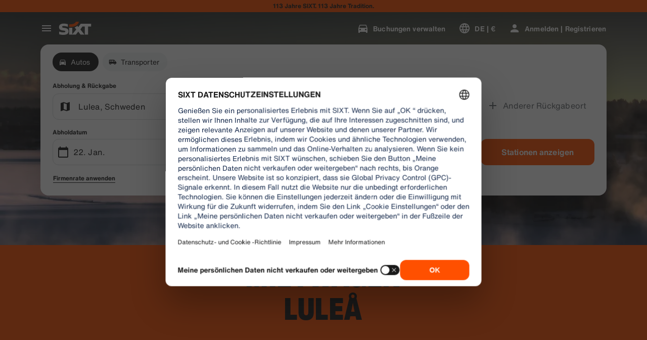

--- FILE ---
content_type: application/javascript
request_url: https://www.sixt.de/webapp/fleet-slider/intl-fleetSlider-de-DE.55a353539bc3991c.js
body_size: 608
content:
"use strict";(self.webpackChunk_sixt_web_fleet_slider=self.webpackChunk_sixt_web_fleet_slider||[]).push([["129"],{78567:function(e,t,r){function n(e,t,r){return t in e?Object.defineProperty(e,t,{value:r,enumerable:!0,configurable:!0,writable:!0}):e[t]=r,e}r.r(t),r.d(t,{TranslationFleetSliderDEDE:()=>i});class i{getEuroPalletsWithQuantity(e){return"".concat(e," Euro pallets")}getFleetSliderDisclaimer(e){return"*Die Preise wurden f\xfcr eine im Voraus bezahlte Vermietung bei ".concat(e," auf der Grundlage der angegebenen Suchparameter berechnet. Unsere Preise sind dynamisch, schwanken t\xe4glich und dieses Angebot ist nicht garantiert.")}getFleetSliderHeadingWithLocationName(e){return" Ab ".concat(e,": Das perfekte Auto f\xfcr Ihre n\xe4chste Reise")}getFleetSliderHeadingWithLocationNameTrucks(e){return"".concat(e,": kein Auftrag zu schwer f\xfcr unsere Flotte")}getLicenseAttributeWithType(e){return"License ".concat(e)}getMinimumDriverAgeText(e){return"Minimum age of the youngest driver: ".concat(e)}getNumberOfBags(e){return"".concat(e," Bag(s)")}getNumberOfDoors(e){return"".concat(e," Doors")}getNumberOfSeats(e){return"".concat(e," Seats")}getNumberOfSuitcases(e){return"".concat(e," Suitcase(s)")}getRangeText(e){return"Range ~".concat(e)}constructor(){n(this,"BookNow","Jetzt buchen"),n(this,"ElectricLabel","Elektro"),n(this,"FleetSliderHeading","Das perfekte Auto f\xfcr Ihre n\xe4chste Reise"),n(this,"Gps","GPS"),n(this,"PriceFrom","Ab")}}}}]);
//# sourceMappingURL=intl-fleetSlider-de-DE.55a353539bc3991c.js.map